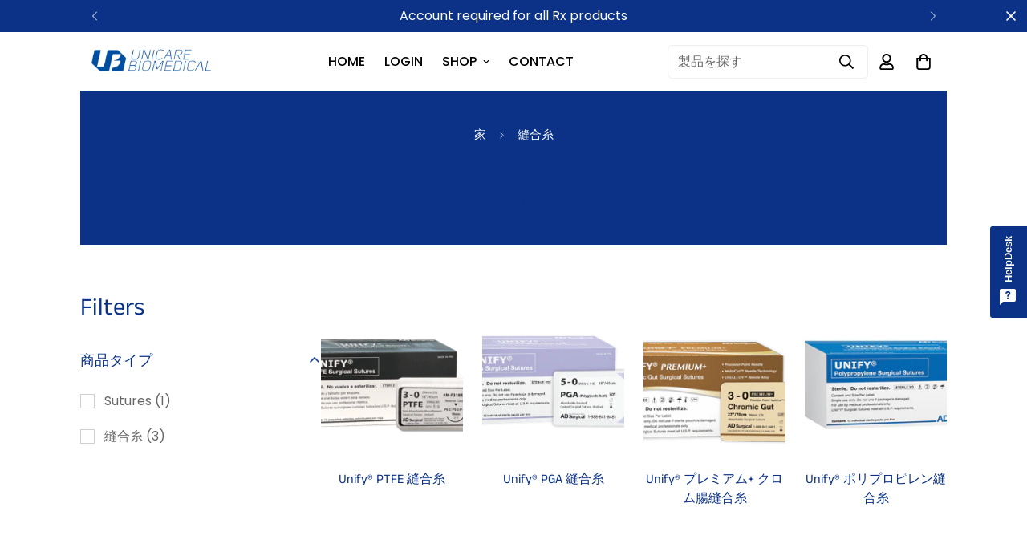

--- FILE ---
content_type: text/javascript
request_url: https://www.unicareshop.com/cdn/shop/t/31/assets/facet-remove.js?v=59126182665999423241726858182
body_size: -660
content:
class FacetRemove extends HTMLElement {
  constructor() {
    super();
    const removeFilterNode = this.querySelector('a')
    removeFilterNode.addEventListener('click', (e) => {
      e.preventDefault();
      const filtersForm = this.closest('collection-filters-form') || document.querySelector('collection-filters-form');
      filtersForm.renderPage(new URL(removeFilterNode.href).searchParams.toString());
    });
  }
}

customElements.define('facet-remove', FacetRemove);